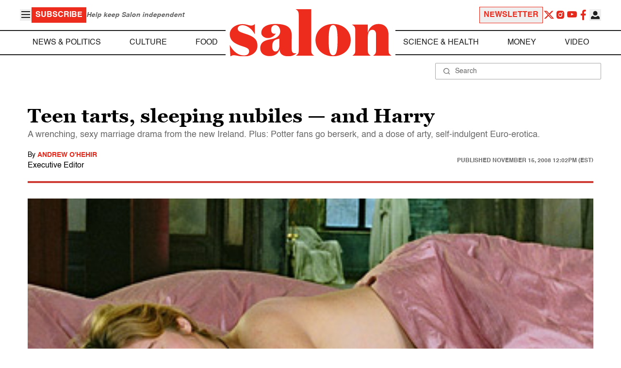

--- FILE ---
content_type: application/javascript; charset=utf-8
request_url: https://fundingchoicesmessages.google.com/f/AGSKWxUut6ErHUgxu5HuqBl_QEi0ZIAlhmd7C9f8kgCMCKN3aPc9Xk1OnlqjeD5roeTEr6NNXM2B_GxFgLhLkbnMF67x8oXQq7rCCacj_be3rK7iI48IYU4E_dMy3w4KTHTi4JnwBHj2MJiolhkMSrIHBkLW3Xt7LQl9SmcU0KVdh5k4-fJ1fHscp8bt0wBa/_/ad-openx./cgi/ad_/fuckadb.js_728x90a_/advert33.
body_size: -1289
content:
window['1984f3e4-e383-4b0d-8a11-4ad7c7b7ba5c'] = true;